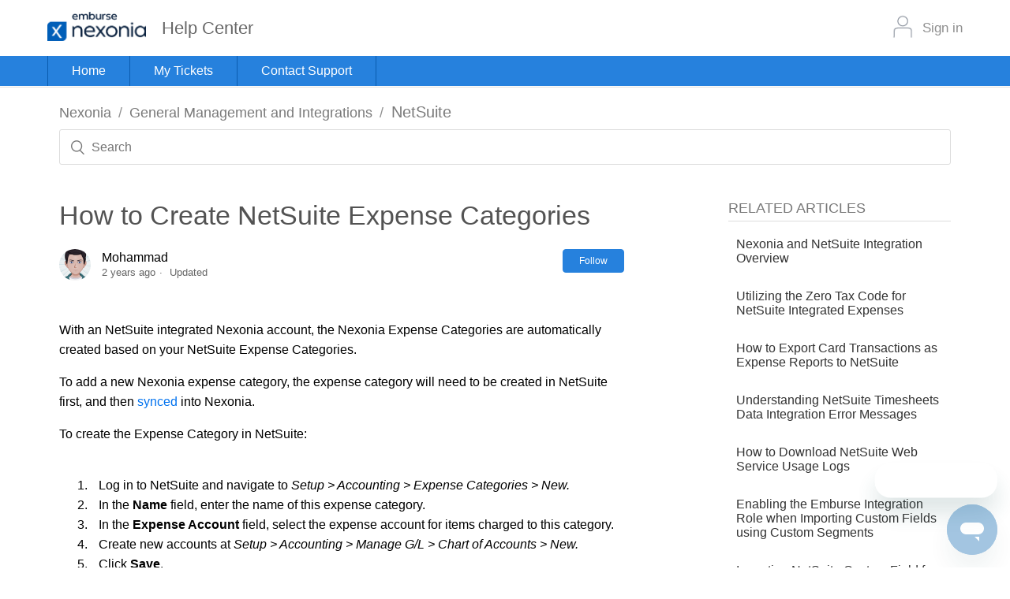

--- FILE ---
content_type: text/html; charset=utf-8
request_url: https://help.nexonia.com/hc/en-us/articles/115005455927-How-to-Create-NetSuite-Expense-Categories
body_size: 6979
content:
<!DOCTYPE html>
<html dir="ltr" lang="en-US">
<head>
  <meta charset="utf-8" />
  <!-- v26880 -->


  <title>How to Create NetSuite Expense Categories &ndash; Nexonia</title>

  <meta name="csrf-param" content="authenticity_token">
<meta name="csrf-token" content="">

  <meta name="description" content="With an NetSuite integrated Nexonia account, the Nexonia Expense Categories are automatically created based on your NetSuite Expense..." /><meta property="og:image" content="https://help.nexonia.com/hc/theming_assets/01HZH05V1YRYAHYV82GJ5QCNXS" />
<meta property="og:type" content="website" />
<meta property="og:site_name" content="Nexonia" />
<meta property="og:title" content="How to Create NetSuite Expense Categories" />
<meta property="og:description" content="With an NetSuite integrated Nexonia account, the Nexonia Expense Categories are automatically created based on your NetSuite Expense Categories.
To add a new Nexonia expense category, the expense c..." />
<meta property="og:url" content="https://help.nexonia.com/hc/en-us/articles/115005455927-How-to-Create-NetSuite-Expense-Categories" />
<link rel="canonical" href="https://help.nexonia.com/hc/en-us/articles/115005455927-How-to-Create-NetSuite-Expense-Categories">
<link rel="alternate" hreflang="en-us" href="https://help.nexonia.com/hc/en-us/articles/115005455927-How-to-Create-NetSuite-Expense-Categories">
<link rel="alternate" hreflang="x-default" href="https://help.nexonia.com/hc/en-us/articles/115005455927-How-to-Create-NetSuite-Expense-Categories">

  <link rel="stylesheet" href="//static.zdassets.com/hc/assets/application-f34d73e002337ab267a13449ad9d7955.css" media="all" id="stylesheet" />
    <!-- Entypo pictograms by Daniel Bruce — www.entypo.com -->
    <link rel="stylesheet" href="//static.zdassets.com/hc/assets/theming_v1_support-e05586b61178dcde2a13a3d323525a18.css" media="all" />
  <link rel="stylesheet" type="text/css" href="/hc/theming_assets/220903/140824/style.css?digest=39086410235917">

  <link rel="icon" type="image/x-icon" href="/hc/theming_assets/01HZH05V6BAKRNF87FVPP05MG2">

    <script src="//static.zdassets.com/hc/assets/jquery-ed472032c65bb4295993684c673d706a.js"></script>
    

  <meta content="width=device-width, initial-scale=1.0" name="viewport" />
<link rel="stylesheet" href="//code.jquery.com/ui/1.12.1/themes/smoothness/jquery-ui.css">
<link rel="stylesheet" href="https://use.fontawesome.com/releases/v5.5.0/css/all.css" integrity="sha384-B4dIYHKNBt8Bc12p+WXckhzcICo0wtJAoU8YZTY5qE0Id1GSseTk6S+L3BlXeVIU" crossorigin="anonymous">
<script src="//code.jquery.com/jquery-1.12.4.js"></script>
<script src="//code.jquery.com/ui/1.12.1/jquery-ui.js"></script>

  <script type="text/javascript" src="/hc/theming_assets/220903/140824/script.js?digest=39086410235917"></script>
</head>
<body class="">
  
  
  

  <header class="header">
  <div class="header-bar-white">
      <div class="header-wrapper">
        <div class="logo">
          <div class="logo-wrap">
              <a title="Home" href="/hc/en-us">
                <img src="/hc/theming_assets/01HZH05V1YRYAHYV82GJ5QCNXS" alt="Nexonia Help Center home page">
              </a>
              <h2 class="page-title">Help Center</h2>
          </div>
          
          <div class="user-profile-info" >
            <div class="nav-wrapper">
                <a class="login" data-auth-action="signin" role="button" rel="nofollow" title="Opens a dialog" href="/hc/en-us/signin?return_to=https%3A%2F%2Fhelp.nexonia.com%2Fhc%2Fen-us%2Farticles%2F115005455927-How-to-Create-NetSuite-Expense-Categories&amp;locale=en-us">Sign in</a>
   
            </div>
          </div>
        </div>
           <!-- Brand and toggle get grouped for better mobile display -->
          <div class="navbar-header mobile-only">
            <button type="button" class="navbar-toggle collapsed" data-toggle="collapse" data-target="#bs-example-navbar-collapse-1" aria-expanded="false">
              <span class="sr-only">Toggle navigation</span>
              <span class="icon-bar"></span>
              <span class="icon-bar"></span>
              <span class="icon-bar"></span>
            </button>
          </div>
    </div>
  </div>
    <div class="header-bar-blue">
      <div class="header-wrapper">
        <div class="navigation-wrapper desktop-only">
          <ul class="navigation">
            <li id="home"><a href="https://nexonia.zendesk.com/hc/en-us">Home</a></li>
            <li id="myTickets"><a href="/hc/en-us/requests">My Tickets</a></li>
            <li id="contactSupport"><a href="/hc/en-us/requests/new">Contact Support</a></li>
          </ul>
        </div>
        
        <div class="navigation-wrapper mobile-only">
          <nav class="navbar navbar-default">
              <div class="container-fluid">
    
                <!-- Collect the nav links, forms, and other content for toggling -->
                <div class="collapse navbar-collapse" id="bs-example-navbar-collapse-1">
                  <ul class="nav navbar-nav">
                    <li id="home"><a href="https://nexonia.zendesk.com/hc/en-us">Home</a></li>
                    <li id="myTickets"><a href="/hc/en-us/requests">My Tickets</a></li>
                    <li id="contactSupport"><a href="/hc/en-us/requests/new">Contact Support</a></li>
                    <li id="signIn">  <a class="login" data-auth-action="signin" role="button" rel="nofollow" title="Opens a dialog" href="/hc/en-us/signin?return_to=https%3A%2F%2Fhelp.nexonia.com%2Fhc%2Fen-us%2Farticles%2F115005455927-How-to-Create-NetSuite-Expense-Categories&amp;locale=en-us">Sign in</a>
</li>
                  </ul>
                </div><!-- /.navbar-collapse -->
              </div><!-- /.container-fluid -->
            </nav>
        </div>
    	</div>
  </div>
</header>
<script>
$(document).ready(function () {
  //Navbar collapse functions for mobile
    var header = $('.header'),
        toggle = $('.navbar-toggle',  header),
        collapse = $('.navbar-collapse', header),
        main = $('main'),
        list = $('.navbar-nav', collapse),
        listHeight = $(list).height();

    $(toggle).click(function(){
  console.log('navbar toggled');
       $(collapse).toggleClass('in');

       if( $(collapse).hasClass('in')){
           $(collapse).css('height', listHeight);
    				console.log('has class in', listHeight);
       }
       else{
           $(collapse).css('height', '0');
  				console.log('has class out');
       }
    });

    $(main).click(function () {
        if ($(collapse).hasClass('in')) {
          $(collapse).removeClass('in');
        }
    });
  
   //Navbar links active toggle
    var navigation = $('.navigation'),
  			home = $('#home', navigation),
  			tickets = $('#myTickets', navigation),
        contact = $('#contactSupport', navigation);
  	
    if(window.location.pathname === "/hc/en-us/requests/new"){  
  		$(contact).addClass('active');
    }
  
    if(window.location.pathname === "/hc/en-us/requests"){  
        $(tickets).addClass('active');
      }
  
   if(window.location.href === "http://ideas.nexonia.com/"){  
        $(product).addClass('active');
      } 
});
</script>


  <main role="main">
    <div class="container-divider"></div>
<div class="container">
  <nav class="sub-nav">
    <ol class="breadcrumbs">
  
    <li title="Nexonia">
      
        <a href="/hc/en-us">Nexonia</a>
      
    </li>
  
    <li title="General Management and Integrations">
      
        <a href="/hc/en-us/categories/360001278571-General-Management-and-Integrations">General Management and Integrations</a>
      
    </li>
  
    <li title="NetSuite">
      
        <a href="/hc/en-us/sections/360003137351-NetSuite">NetSuite</a>
      
    </li>
  
</ol>

    <form role="search" class="search" data-search="" action="/hc/en-us/search" accept-charset="UTF-8" method="get"><input type="hidden" name="utf8" value="&#x2713;" autocomplete="off" /><input type="hidden" name="category" id="category" value="360001278571" autocomplete="off" />
<input type="search" name="query" id="query" placeholder="Search" aria-label="Search" /></form>
  </nav>

  <div class="article-container" id="article-container">
    <article class="article">
      <header class="article-header">
        <h1 title="How to Create NetSuite Expense Categories" class="article-title">
          How to Create NetSuite Expense Categories
          
        </h1>

        <div class="article-author">
          
            <div class="avatar article-avatar">
              
              <img src="https://help.emburse.com/system/photos/398546428/myAvatar.png" alt="" class="user-avatar"/>
            </div>
          
          <div class="article-meta">
            
              
                Mohammad
              
            

            <ul class="meta-group">
              
                <li class="meta-data"><time datetime="2023-03-31T20:53:39Z" title="2023-03-31T20:53:39Z" data-datetime="relative">March 31, 2023 20:53</time></li>
                <li class="meta-data">Updated</li>
              
            </ul>
          </div>
        </div>

        
          <a class="article-subscribe" title="Opens a sign-in dialog" rel="nofollow" role="button" data-auth-action="signin" aria-selected="false" href="/hc/en-us/articles/115005455927-How-to-Create-NetSuite-Expense-Categories/subscription.html">Follow</a>
        
      </header>

      <section class="article-info">
        <div class="article-content">
          <div class="article-body"><p>With an NetSuite&nbsp;integrated Nexonia account, the&nbsp;Nexonia Expense Categories are automatically created based on your NetSuite&nbsp;Expense Categories.</p>
<p>To add a new Nexonia expense category, the expense category&nbsp;will need to be created in NetSuite first, and then <a href="/hc/en-us/articles/115005906187-Synchronize-Expense-Categories-from-NetSuite-Expense-Categories">synced</a> into Nexonia.</p>
<p>To create the Expense Category in NetSuite:&nbsp;</p>
<section class="article-info">
<div class="article-content">
<div class="article-body">
<div class="page" title="Page 15">
<div class="layoutArea">
<ol>
<li class="column wysiwyg-indent1">Log in to NetSuite and navigate to <em>Setup &gt; Accounting &gt; Expense Categories &gt; New.</em></li>
<li class="column wysiwyg-indent1">In the <strong>Name</strong> field, enter the name of this expense category.</li>
<li class="column wysiwyg-indent1">In the <strong>Expense Account</strong> field, select the expense account for items charged to this category.</li>
<li class="column wysiwyg-indent1">Create new accounts at <em>Setup &gt; Accounting &gt; Manage G/L &gt; Chart of Accounts &gt; New.</em></li>
<li class="column wysiwyg-indent1">Click <strong>Save</strong>.</li>
</ol>
<p><img style="border: 1px solid black;" src="/hc/article_attachments/115013373947/Screen_Shot_2017-05-25_at_3.50.42_PM.png" alt="Screen_Shot_2017-05-25_at_3.50.42_PM.png" width="569" height="208"></p>
<p>Once you have created the category, you can log in to Nexonia and integrate the expense category instantly via manually triggering the&nbsp;<a href="/hc/en-us/articles/115005906187-Synchronize-Expense-Categories-from-NetSuite-Expense-Categories">configuration sync</a>.&nbsp;</p>
<p>Link: <a href="/hc/en-us/articles/115005906187-Synchronize-Expense-Categories-from-NetSuite-Expense-Categories">Synchronize Expense Categories from NetSuite Expense Categories </a></p>
</div>
</div>
</div>
</div>
</section>
<footer>
<div class="article-footer">&nbsp;</div>
</footer></div>

          <div class="article-attachments">
            <ul class="attachments">
              
            </ul>
          </div>
        </div>
      </section>

      <footer>
        
          <div class="article-votes">
            <h3 class="article-votes-question">Was this article helpful?</h3>
            <div class="article-votes-controls" role='radiogroup'>
              <a class="button button-ghost article-vote article-vote-up" data-helper="vote" data-item="article" data-type="up" data-id="115005455927" data-upvote-count="8" data-vote-count="13" data-vote-sum="3" data-vote-url="/hc/en-us/articles/115005455927/vote" data-value="null" data-label="8 out of 13 found this helpful" data-selected-class="null" aria-selected="false" role="radio" rel="nofollow" title="Yes" href="#"></a>
              <a class="button button-ghost article-vote article-vote-down" data-helper="vote" data-item="article" data-type="down" data-id="115005455927" data-upvote-count="8" data-vote-count="13" data-vote-sum="3" data-vote-url="/hc/en-us/articles/115005455927/vote" data-value="null" data-label="8 out of 13 found this helpful" data-selected-class="null" aria-selected="false" role="radio" rel="nofollow" title="No" href="#"></a>
            </div>
            <small class="article-votes-count">
              <span class="article-vote-label" data-helper="vote" data-item="article" data-type="label" data-id="115005455927" data-upvote-count="8" data-vote-count="13" data-vote-sum="3" data-vote-url="/hc/en-us/articles/115005455927/vote" data-value="null" data-label="8 out of 13 found this helpful">8 out of 13 found this helpful</span>
            </small>
          </div>
        

        <div class="article-more-questions">
          Have more questions? <a href="/hc/en-us/requests/new">Submit a request</a>
        </div>
        <div class="article-return-to-top">
          <a href="#article-container">Return to top<span class="icon-arrow-up"></span></a>
        </div>
      </footer>

<!--       <section class="article-relatives">
        
          <div data-recent-articles></div>
        
        
          
  <section class="related-articles">
    
      <h3 class="related-articles-title">Related articles</h3>
    
    <ul>
      
        <li>
          <a href="/hc/en-us/related/click?data=BAh7CjobZGVzdGluYXRpb25fYXJ0aWNsZV9pZGwrCAvd4sYaADoYcmVmZXJyZXJfYXJ0aWNsZV9pZGwrCDf%2B28YaADoLbG9jYWxlSSIKZW4tdXMGOgZFVDoIdXJsSSJmL2hjL2VuLXVzL2FydGljbGVzLzExNTAwNTkwNjE4Ny1TeW5jaHJvbml6aW5nLUV4cGVuc2UtQ2F0ZWdvcmllcy1mcm9tLU5ldFN1aXRlLUV4cGVuc2UtQ2F0ZWdvcmllcwY7CFQ6CXJhbmtpBg%3D%3D--a6085e78b42efc1e852159882c8056606be53dbc" rel="nofollow">Synchronizing Expense Categories from NetSuite Expense Categories</a>
        </li>
      
        <li>
          <a href="/hc/en-us/related/click?data=BAh7CjobZGVzdGluYXRpb25fYXJ0aWNsZV9pZGwrCE%2F77sYaADoYcmVmZXJyZXJfYXJ0aWNsZV9pZGwrCDf%2B28YaADoLbG9jYWxlSSIKZW4tdXMGOgZFVDoIdXJsSSJOL2hjL2VuLXVzL2FydGljbGVzLzExNTAwNjcwMDM2Ny1OZXhvbmlhLWFuZC1OZXRTdWl0ZS1JbnRlZ3JhdGlvbi1PdmVydmlldwY7CFQ6CXJhbmtpBw%3D%3D--5a410a41623669bc75cabfdb5850ec561280f172" rel="nofollow">Nexonia and NetSuite Integration Overview</a>
        </li>
      
        <li>
          <a href="/hc/en-us/related/click?data=BAh7CjobZGVzdGluYXRpb25fYXJ0aWNsZV9pZGwrCCRky8YaADoYcmVmZXJyZXJfYXJ0aWNsZV9pZGwrCDf%2B28YaADoLbG9jYWxlSSIKZW4tdXMGOgZFVDoIdXJsSSJkL2hjL2VuLXVzL2FydGljbGVzLzExNTAwNDM2NzkwOC1VbmRlcnN0YW5kaW5nLU5ldFN1aXRlLUV4cGVuc2VzLURhdGEtSW50ZWdyYXRpb24tRXJyb3ItTWVzc2FnZXMGOwhUOglyYW5raQg%3D--0b9db826352aa9b4d540d1ac8adc96c4ac906828" rel="nofollow">Understanding NetSuite Expenses Data Integration Error Messages</a>
        </li>
      
        <li>
          <a href="/hc/en-us/related/click?data=BAh7CjobZGVzdGluYXRpb25fYXJ0aWNsZV9pZGwrCANFycYaADoYcmVmZXJyZXJfYXJ0aWNsZV9pZGwrCDf%2B28YaADoLbG9jYWxlSSIKZW4tdXMGOgZFVDoIdXJsSSJjL2hjL2VuLXVzL2FydGljbGVzLzExNTAwNDIyODg2Ny1DcmVhdGluZy1FeHBlbnNlLUNhdGVnb3JpZXMtYW5kLUNvbmZpZ3VyaW5nLVJ1bGVzLWFuZC1Qb2xpY2llcwY7CFQ6CXJhbmtpCQ%3D%3D--697c11cfb3f7e7de77bc53416ad4f98ef64ead05" rel="nofollow">Creating Expense Categories and Configuring Rules and Policies</a>
        </li>
      
        <li>
          <a href="/hc/en-us/related/click?data=BAh7CjobZGVzdGluYXRpb25fYXJ0aWNsZV9pZGwrCI2rodLRBDoYcmVmZXJyZXJfYXJ0aWNsZV9pZGwrCDf%2B28YaADoLbG9jYWxlSSIKZW4tdXMGOgZFVDoIdXJsSSJJL2hjL2VuLXVzL2FydGljbGVzLzUyOTkyMjg0ODY1NDEtVXNpbmctRW1idXJzZS1vbi1Zb3VyLU1vYmlsZS1EZXZpY2UGOwhUOglyYW5raQo%3D--c4f5a75307e3487da7567467f2322ae8dd73cf16" rel="nofollow">Using Emburse on Your Mobile Device</a>
        </li>
      
    </ul>
  </section>


        
      </section> -->
      
        <div class="article-comments" id="article-comments">
          <section class="comments">
            <header class="comment-overview">
              <h3 class="comment-heading">
                Comments
              </h3>
              <p class="comment-callout">0 comments</p>
              
            </header>

            <ul id="comments" class="comment-list">
              
            </ul>

            

            

            <p class="comment-callout">Please <a data-auth-action="signin" rel="nofollow" href="/hc/en-us/signin?return_to=https%3A%2F%2Fhelp.nexonia.com%2Fhc%2Fen-us%2Farticles%2F115005455927-How-to-Create-NetSuite-Expense-Categories">sign in</a> to leave a comment.</p>
          </section>
        </div>
      
    </article>
    
     <section class="article-sidebar">
      
        <section class="section-articles collapsible-sidebar">
        <h3 class="collapsible-sidebar-title sidenav-title">Related Articles</h3>
        <ul>
          
            <li>
              <a href="/hc/en-us/articles/115006700367-Nexonia-and-NetSuite-Integration-Overview" class="sidenav-item ">Nexonia and NetSuite Integration Overview</a>
            </li>
          
            <li>
              <a href="/hc/en-us/articles/39674380900237-Utilizing-the-Zero-Tax-Code-for-NetSuite-Integrated-Expenses" class="sidenav-item ">Utilizing the Zero Tax Code for NetSuite Integrated Expenses</a>
            </li>
          
            <li>
              <a href="/hc/en-us/articles/360050881291-How-to-Export-Card-Transactions-as-Expense-Reports-to-NetSuite" class="sidenav-item ">How to Export Card Transactions as Expense Reports to NetSuite</a>
            </li>
          
            <li>
              <a href="/hc/en-us/articles/360048401472-Understanding-NetSuite-Timesheets-Data-Integration-Error-Messages" class="sidenav-item ">Understanding NetSuite Timesheets Data Integration Error Messages</a>
            </li>
          
            <li>
              <a href="/hc/en-us/articles/360041174111-How-to-Download-NetSuite-Web-Service-Usage-Logs" class="sidenav-item ">How to Download NetSuite Web Service Usage Logs</a>
            </li>
          
            <li>
              <a href="/hc/en-us/articles/360035018612-Enabling-the-Emburse-Integration-Role-when-Importing-Custom-Fields-using-Custom-Segments" class="sidenav-item ">Enabling the Emburse Integration Role when Importing Custom Fields using Custom Segments</a>
            </li>
          
            <li>
              <a href="/hc/en-us/articles/360034356531-Importing-NetSuite-Custom-Field-for-User-Role" class="sidenav-item ">Importing NetSuite Custom Field for User Role</a>
            </li>
          
            <li>
              <a href="/hc/en-us/articles/231967567-Synchronizing-Nexonia-Users-from-NetSuite-Employees-or-Vendors" class="sidenav-item ">Synchronizing Nexonia Users from NetSuite Employees or Vendors</a>
            </li>
          
            <li>
              <a href="/hc/en-us/articles/115000528232-Deactivating-a-User-in-Nexonia-with-NetSuite-Integration" class="sidenav-item ">Deactivating a User in Nexonia with NetSuite Integration</a>
            </li>
          
            <li>
              <a href="/hc/en-us/articles/115009393568-Adding-a-NetSuite-Vendor-for-Credit-Cards-to-Nexonia" class="sidenav-item ">Adding a NetSuite Vendor for Credit Cards to Nexonia</a>
            </li>
          
        </ul>
        
          <a href="/hc/en-us/sections/360003137351-NetSuite" class="article-sidebar-item">See more</a>
        
        </section>
      
    </section>
  </div>
</div>

  </main>

  <footer class="footer">
  <div class="footer-inner">
    <a title="Home" href="/hc/en-us">Nexonia</a>
     <a href="https://trust.emburse.com/" :target="$el.host !== window.location.host ? '_blank' : '_self'" style="color:rgba(255, 255, 255, 0.5);"> Access the Emburse Trust Center</a>

    <div class="footer-language-selector">
      
    </div>
  </div>
</footer>



  <!-- / -->

  
  <script src="//static.zdassets.com/hc/assets/en-us.bbb3d4d87d0b571a9a1b.js"></script>
  <script src="https://emburse.zendesk.com/auth/v2/host/without_iframe.js" data-brand-id="140824" data-return-to="https://help.nexonia.com/hc/en-us/articles/115005455927-How-to-Create-NetSuite-Expense-Categories" data-theme="hc" data-locale="en-us" data-auth-origin="140824,true,true"></script>

  <script type="text/javascript">
  /*

    Greetings sourcecode lurker!

    This is for internal Zendesk and legacy usage,
    we don't support or guarantee any of these values
    so please don't build stuff on top of them.

  */

  HelpCenter = {};
  HelpCenter.account = {"subdomain":"emburse","environment":"production","name":"Emburse"};
  HelpCenter.user = {"identifier":"da39a3ee5e6b4b0d3255bfef95601890afd80709","email":null,"name":"","role":"anonymous","avatar_url":"https://assets.zendesk.com/hc/assets/default_avatar.png","is_admin":false,"organizations":[],"groups":[]};
  HelpCenter.internal = {"asset_url":"//static.zdassets.com/hc/assets/","web_widget_asset_composer_url":"https://static.zdassets.com/ekr/snippet.js","current_session":{"locale":"en-us","csrf_token":null,"shared_csrf_token":null},"usage_tracking":{"event":"article_viewed","data":"[base64]","url":"https://help.nexonia.com/hc/activity"},"current_record_id":"115005455927","current_record_url":"/hc/en-us/articles/115005455927-How-to-Create-NetSuite-Expense-Categories","current_record_title":"How to Create NetSuite Expense Categories","current_text_direction":"ltr","current_brand_id":140824,"current_brand_name":"Nexonia","current_brand_url":"https://nexonia.zendesk.com","current_brand_active":true,"current_path":"/hc/en-us/articles/115005455927-How-to-Create-NetSuite-Expense-Categories","show_autocomplete_breadcrumbs":true,"user_info_changing_enabled":false,"has_user_profiles_enabled":false,"has_end_user_attachments":true,"user_aliases_enabled":false,"has_anonymous_kb_voting":true,"has_multi_language_help_center":true,"show_at_mentions":false,"embeddables_config":{"embeddables_web_widget":true,"embeddables_help_center_auth_enabled":true,"embeddables_connect_ipms":false},"answer_bot_subdomain":"static","gather_plan_state":"subscribed","has_article_verification":true,"has_gather":true,"has_ckeditor":false,"has_community_enabled":false,"has_community_badges":true,"has_community_post_content_tagging":false,"has_gather_content_tags":true,"has_guide_content_tags":true,"has_user_segments":true,"has_answer_bot_web_form_enabled":true,"has_garden_modals":false,"theming_cookie_key":"hc-da39a3ee5e6b4b0d3255bfef95601890afd80709-2-preview","is_preview":false,"has_search_settings_in_plan":true,"theming_api_version":1,"theming_settings":{"brand_color":"#0072EF","brand_text_color":"#FFFFFF","text_color":"#333333","link_color":"#0072EF","background_color":"#FFFFFF","heading_font":"-apple-system, BlinkMacSystemFont, 'Segoe UI', Helvetica, Arial, sans-serif","text_font":"-apple-system, BlinkMacSystemFont, 'Segoe UI', Helvetica, Arial, sans-serif","logo":"/hc/theming_assets/01HZH05V1YRYAHYV82GJ5QCNXS","favicon":"/hc/theming_assets/01HZH05V6BAKRNF87FVPP05MG2","homepage_background_image":"/hc/theming_assets/01HZH05VKHMM2V50N9BY5TPQWA","community_background_image":"/hc/theming_assets/01HZH05VSRRCGS1MMN86AMPVCN","community_image":"/hc/theming_assets/01HZH05VY86HXMPF6W4W4ANNVR","instant_search":true,"scoped_kb_search":true,"scoped_community_search":true,"show_recent_activity":true,"show_articles_in_section":true,"show_article_author":true,"show_article_comments":true,"show_follow_article":true,"show_recently_viewed_articles":true,"show_related_articles":true,"show_article_sharing":true,"show_follow_section":true,"show_follow_post":true,"show_post_sharing":true,"show_follow_topic":true},"has_pci_credit_card_custom_field":true,"help_center_restricted":false,"is_assuming_someone_else":false,"flash_messages":[],"user_photo_editing_enabled":true,"user_preferred_locale":"en-us","base_locale":"en-us","login_url":"/hc/en-us/signin?return_to=https%3A%2F%2Fhelp.nexonia.com%2Fhc%2Fen-us%2Farticles%2F115005455927-How-to-Create-NetSuite-Expense-Categories","has_alternate_templates":true,"has_custom_statuses_enabled":true,"has_hc_generative_answers_setting_enabled":true,"has_generative_search_with_zgpt_enabled":false,"has_suggested_initial_questions_enabled":false,"has_guide_service_catalog":true,"has_service_catalog_search_poc":false,"has_service_catalog_itam":false,"has_csat_reverse_2_scale_in_mobile":false,"has_knowledge_navigation":false,"has_unified_navigation":false,"has_unified_navigation_eap_access":false,"has_csat_bet365_branding":false,"version":"v26880","dev_mode":false};
</script>

  
  <script src="//static.zdassets.com/hc/assets/moment-3b62525bdab669b7b17d1a9d8b5d46b4.js"></script>
  <script src="//static.zdassets.com/hc/assets/hc_enduser-9d4172d9b2efbb6d87e4b5da3258eefa.js"></script>
  
  
</body>
</html>